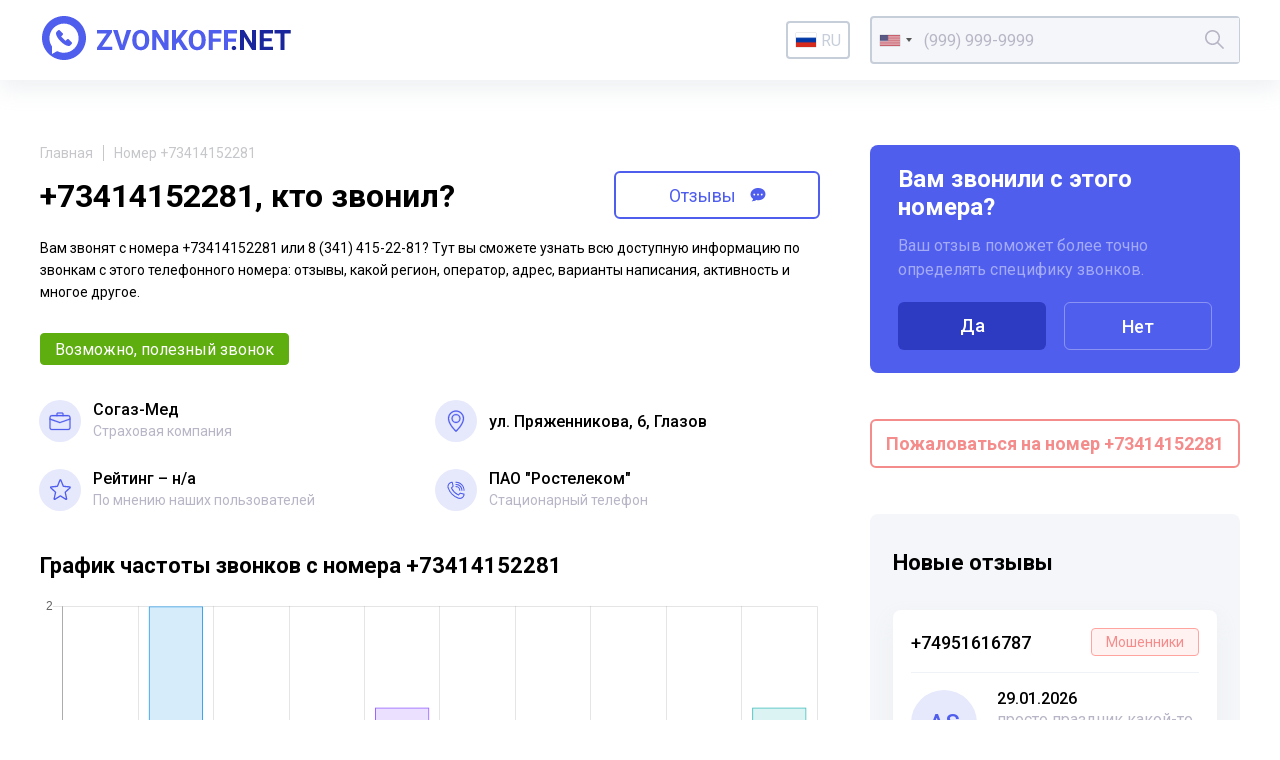

--- FILE ---
content_type: text/html; charset=UTF-8
request_url: https://zvonkoff.net/ru/number/73414152281
body_size: 12436
content:
<!DOCTYPE html><html lang="ru"><head><meta charset="UTF-8"><meta http-equiv="X-UA-Compatible" content="IE=edge"><meta name="viewport" content="width=device-width, initial-scale=1"><meta name="format-detection" content="telephone=no"><meta name="format-detection" content="address=no"><link rel="shortcut icon" href="/favicon.ico"><link rel="icon" type="image/png" href="/images/icons/favicon16.png" sizes="16x16"/><link rel="icon" type="image/png" href="/images/icons/favicon32.png" sizes="32x32"/><link rel="apple-touch-icon" href="/images/icons/apple-icon-60x60.png"><link rel="apple-touch-icon" sizes="76x76" href="/images/icons/apple-icon-76x76.png"><link rel="apple-touch-icon" sizes="120x120" href="/images/icons/apple-icon-120x120.png"><link rel="apple-touch-icon" sizes="152x152" href="/images/icons/apple-icon-152x152.png"><link rel="apple-touch-icon" sizes="180x180" href="/images/icons/apple-icon-180x180.png"><meta name="msapplication-TileColor" content="#FFFFFF"><meta name="msapplication-TileImage" content="/images/icons/favicon144.png"><meta name="msapplication-config" content="/images/icons/browserconfig.xml"><link rel="manifest" href="/manifest.json"/><title>+73414152281 - вам звонили из компании Согаз-Мед</title><meta name="description" content="Возможно, полезный звонок. Чей номер 8 (341) 415-22-81? Кто звонил с этого телефонного номера вы можете узнать на zvonkoff.net прочитав отзывы и комментарии других пользователей"><meta name="csrf-param" content="_csrf"><meta name="csrf-token" content="kyidFlYGYFlxPnAWaLX-KowrItbrq98mJkA905xMk63rb9pUJ0oIFD9oByIf_atOyW9xlab0gFRnDV-y9Q7w6g=="><link href="//fonts.googleapis.com/css2?family=Roboto:wght@400;500;700&amp;display=swap" rel="stylesheet"><link href="//cdnjs.cloudflare.com/ajax/libs/jquery-modal/0.9.1/jquery.modal.min.css" rel="stylesheet"><link href="/assets/css-compress/db5d8e27e8e036ce70eca6e9b0879ded.css?v=1638879305" rel="stylesheet"><link href="https://zvonkoff.net/en/number/73414152281" rel="alternate" hreflang="x-default" /><link href="https://zvonkoff.net/ru/number/73414152281" rel="alternate" hreflang="ru"><link href="https://zvonkoff.net/en/number/73414152281" rel="alternate" hreflang="en"><link href="https://zvonkoff.net/kk/number/73414152281" rel="alternate" hreflang="kk"></head><body><header class="header"><div class="header__container"><a class="header__logo" href="/ru"><img src="/images/front_logo.svg" alt="zvonkoff"></a><div class="header__language"><div class="lang"><a href="#" id="lang-toggle" class="lang__option lang__option--current"><div class="iti__flag iti__ru"></div>ru</a><ul class="lang__list"><li><a href="/en/number/73414152281" class="lang__option"><div class="iti__flag iti__us"></div>en</a></li><li><a href="/kk/number/73414152281" class="lang__option"><div class="iti__flag iti__kz"></div>kk</a></li></ul></div></div><form id="search-form" class="header__search" action="/ru/search" method="GET"><input type="tel" id="dynamicmodel-phone" class="header__searchField" name="number" value="" autocomplete="off" required="required" aria-required="true"><button class="header__searchButton" type="submit"><svg width="19" height="19" viewBox="0 0 19 19" fill="none" xmlns="http://www.w3.org/2000/svg"><path d="M18.884 17.765l-5.52-5.52a7.482 7.482 0 001.678-4.724C15.042 3.374 11.668 0 7.52 0S0 3.374 0 7.52c0 4.148 3.374 7.522 7.52 7.522 1.79 0 3.433-.63 4.725-1.677l5.52 5.52a.396.396 0 00.56 0l.56-.56a.396.396 0 00-.001-.56zM7.521 13.458a5.944 5.944 0 01-5.938-5.937 5.944 5.944 0 015.938-5.938 5.944 5.944 0 015.937 5.938 5.944 5.944 0 01-5.937 5.937z" fill="currentColor" /></svg></button></form> </div></header> <main class="page"><section class="sectionInfo page__sectionInfo"><div class="breadcrumbs"><a class="breadcrumbs__item" href="/">Главная</a><span class="breadcrumbs__item">Номер +73414152281</span></div> <div style="display: flex; align-items: center;"><h1 class="sectionInfo__title">+73414152281, кто звонил?</h1><a style="margin-top: 10px;" href="#comments" class="sectionInfo__titleButton go__element">Отзывы <svg width="16" height="15" viewBox="0 0 16 15" fill="none" xmlns="http://www.w3.org/2000/svg"><path fill-rule="evenodd" clip-rule="evenodd" d="M1.196 14.087H2.33c1.13 0 3.158-.511 3.956-1.329.286.075.474.144.633.203.31.114.511.187 1.108.187 5.16 0 7.973-3.18 7.973-6.584C16 3.183 13.217 0 8.027 0 3.128 0 0 3.459 0 6.862c0 1.845.921 3.605 2.772 4.82a2.713 2.713 0 01-.774 1.604l-.802.801zM4 8.044a1 1 0 100-2 1 1 0 000 2zm5-1a1 1 0 11-2 0 1 1 0 012 0zm3 1a1 1 0 100-2 1 1 0 000 2z" fill="currentColor"></path></svg></a></div><p class="sectionInfo__text">Вам звонят с номера +73414152281 или 8 (341) 415-22-81? Тут вы сможете узнать всю доступную информацию по звонкам с этого телефонного номера: отзывы, какой регион, оператор, адрес, варианты написания, активность и многое другое.</p><div class="sectionInfo__tags"><div class="sectionInfo__tag positive">Возможно, полезный звонок</div></div><div class="sectionInfo__stats more"><div class="more__item more__item--grid sectionInfo__statsItem"><svg class="sectionInfo__statsItemIcon" width="54" height="54" viewBox="0 0 54 54" fill="none" xmlns="http://www.w3.org/2000/svg"><circle cx="27" cy="27" r="27" fill="#E6E8FC"></circle><path d="M16.42 38.65h21.16a2.907 2.907 0 002.933-2.934V22.352a2.907 2.907 0 00-2.934-2.934H16.42a2.907 2.907 0 00-2.934 2.934v13.364a2.907 2.907 0 002.934 2.934zM14.9 22.352c0-.808.712-1.52 1.52-1.52h21.16c.807 0 1.52.712 1.52 1.52v13.364c0 .808-.713 1.52-1.52 1.52H16.42c-.808 0-1.52-.712-1.52-1.52V22.352z" fill="#505EED" stroke="#505EED" stroke-width=".3"></path><path d="M30.19 20.125c0 .2.068.38.198.51.129.129.308.197.51.197.2 0 .38-.068.51-.198a.706.706 0 00.196-.51v-2.226c0-.974-.846-1.82-1.82-1.82h-5.568c-.974 0-1.82.846-1.82 1.82v2.227c0 .2.067.38.196.51.13.129.309.197.51.197s.38-.068.51-.198a.706.706 0 00.197-.51v-2.226c0-.133.043-.233.109-.298a.408.408 0 01.298-.11h5.568c.133 0 .232.044.297.11.066.065.11.165.11.297v2.228zM26.728 29.732l.024.009H27.005c.023 0 .051 0 .076-.003a.2.2 0 00.122-.055.19.19 0 00.05-.095l12.712-4.421h.001c.189-.063.34-.167.42-.326.08-.16.071-.343.008-.532s-.166-.34-.325-.42c-.16-.08-.344-.072-.533-.009h0l-.002.001L27 28.318 14.466 23.88h0-.003a.765.765 0 00-.588.05.844.844 0 00-.373.358l-.005.01-.003.01a.764.764 0 00.05.588.843.843 0 00.36.373l.008.005.009.003 12.807 4.454z" fill="#505EED" stroke="#505EED" stroke-width=".3"></path></svg><div class="sectionInfo__statsItemTitle">Согаз-Мед</div><div class="sectionInfo__statsItemText">Страховая компания</div></div><div class="more__item more__item--grid sectionInfo__statsItem"><svg class="sectionInfo__statsItemIcon" width="54" height="54" viewBox="0 0 54 54" fill="none" xmlns="http://www.w3.org/2000/svg"><circle cx="27" cy="27" r="27" fill="#E6E8FC"></circle><path d="M26.51 40.743h0a.717.717 0 00.98 0h0c.204-.19 2.66-2.524 5.065-5.752 2.4-3.22 4.777-7.365 4.777-11.173 0-5.697-4.634-10.332-10.332-10.332-5.697 0-10.332 4.635-10.332 10.332 0 3.808 2.377 7.952 4.777 11.173 2.406 3.228 4.862 5.561 5.065 5.752zm.49-1.525c-.95-.956-3.112-3.235-5.069-6.022-2.038-2.903-3.831-6.33-3.831-9.378 0-4.908 3.993-8.9 8.9-8.9 4.908 0 8.9 3.992 8.9 8.9 0 3.048-1.793 6.475-3.83 9.378-1.957 2.787-4.12 5.066-5.07 6.022z" fill="#505EED" stroke="#505EED" stroke-width=".3"></path><path d="M27 18.012a5.813 5.813 0 00-5.806 5.806A5.813 5.813 0 0027 29.625a5.813 5.813 0 005.807-5.807A5.813 5.813 0 0027 18.012zm0 10.181a4.38 4.38 0 01-4.375-4.375A4.38 4.38 0 0127 19.443a4.38 4.38 0 014.375 4.375A4.38 4.38 0 0127 28.193z" fill="#505EED" stroke="#505EED" stroke-width=".3"></path></svg><div class="sectionInfo__statsItemTitle sectionInfo__address">ул. Пряженникова, 6, Глазов</div></div><div class="sectionInfo__statsItem"><svg class="sectionInfo__statsItemIcon" width="54" height="54" viewBox="0 0 54 54" fill="none" xmlns="http://www.w3.org/2000/svg"><circle cx="27" cy="27" r="27" fill="#E6E8FC"></circle><path d="M20.043 40c-.296 0-.59-.096-.84-.285a1.531 1.531 0 01-.558-1.546l1.737-7.985-5.89-5.39a1.539 1.539 0 01-.422-1.591 1.45 1.45 0 011.235-1.03l7.794-.738 3.081-7.525c.227-.553.745-.91 1.32-.91.575 0 1.092.357 1.32.909l3.081 7.526 7.793.738c.574.054 1.058.46 1.235 1.03.178.57.014 1.196-.42 1.59l-5.89 5.39 1.737 7.984a1.53 1.53 0 01-.558 1.547 1.383 1.383 0 01-1.577.071L27.5 35.594l-6.721 4.193c-.227.141-.48.213-.736.213zm7.457-6.211c.255 0 .508.071.736.212l6.343 3.959-1.64-7.536a1.537 1.537 0 01.455-1.46l5.562-5.09-7.359-.697a1.44 1.44 0 01-1.192-.907L27.5 15.168l-2.908 7.103c-.205.506-.66.853-1.19.904l-7.36.697 5.563 5.09c.398.364.572.923.454 1.46l-1.638 7.536 6.343-3.957c.227-.14.48-.212.736-.212zM23.04 21.58s0 .002-.002.003l.001-.002zm8.918-.003l.002.002-.002-.002z" fill="#505EED"></path></svg><div class="sectionInfo__statsItemTitle">Рейтинг &ndash; н/a</div><div class="sectionInfo__statsItemText">По мнению наших пользователей</div></div><div class="more__button sectionInfo__statsMore">
Узнать больше
<svg width="15" height="9" viewBox="0 0 15 9" fill="none" xmlns="http://www.w3.org/2000/svg"><path d="M1 1l6.5 6L14 1" stroke="#505EED" stroke-width="2"></path></svg></div><div class="more__item more__item--grid sectionInfo__statsItem"><svg class="sectionInfo__statsItemIcon" width="54" height="54" viewBox="0 0 54 54" fill="none"
xmlns="http://www.w3.org/2000/svg"><circle cx="27" cy="27" r="27" fill="#E6E8FC"></circle><path d="M31.832 38.484c-.713 0-1.42-.126-2.112-.377a22.516 22.516 0 01-8.176-5.212 22.516 22.516 0 01-5.212-8.176 6.11 6.11 0 01-.311-3.004 6.255 6.255 0 013.22-4.586 6.15 6.15 0 012.945-.736.69.69 0 01.675.546l1.084 5.056a.69.69 0 01-.187.633l-1.852 1.851a18.172 18.172 0 008.053 8.053l1.852-1.851a.69.69 0 01.633-.187l5.056 1.084a.69.69 0 01.546.675 6.151 6.151 0 01-.736 2.945 6.28 6.28 0 01-1.92 2.156 6.253 6.253 0 01-2.667 1.064 6.148 6.148 0 01-.891.066zm-10.197-20.68a4.782 4.782 0 00-3.42 2.037 4.756 4.756 0 00-.585 4.406A20.938 20.938 0 0030.192 36.81c1.494.543 3.1.33 4.406-.585a4.781 4.781 0 002.037-3.42l-4.113-.881-1.934 1.933a.69.69 0 01-.782.137 19.547 19.547 0 01-9.36-9.36.69.69 0 01.136-.782l1.934-1.934-.881-4.113zM37.355 28.128a.69.69 0 01-.69-.69c0-5.33-4.336-9.665-9.665-9.665a.69.69 0 010-1.38c2.95 0 5.724 1.149 7.81 3.235a10.973 10.973 0 013.235 7.81.69.69 0 01-.69.69z"
fill="#505EED"></path><path d="M34.594 28.128a.69.69 0 01-.69-.69A6.911 6.911 0 0027 20.533a.69.69 0 010-1.38c4.568 0 8.284 3.716 8.284 8.283a.69.69 0 01-.69.69z"
fill="#505EED"></path><path d="M31.832 28.128a.69.69 0 01-.69-.69A4.147 4.147 0 0027 23.296a.69.69 0 010-1.38 5.529 5.529 0 015.523 5.522.69.69 0 01-.69.69z"
fill="#505EED"></path></svg><div class="sectionInfo__statsItemTitle"><span>ПАО "Ростелеком"</span></div><div class="sectionInfo__statsItemText">Стационарный телефон</div></div></div></section><div class="page__sidebar"><div id="questions-form-pjax" data-pjax-container="" data-pjax-timeout="1000"><form id="questions-form" action="/ru/questions" method="post" data-pjax><input type="hidden" name="_csrf" value="kyidFlYGYFlxPnAWaLX-KowrItbrq98mJkA905xMk63rb9pUJ0oIFD9oByIf_atOyW9xlab0gFRnDV-y9Q7w6g=="><div class="interview page__interview"><div class="interview__title">Вам звонили с этого номера?</div><div class="interview__text">Ваш отзыв поможет более точно определять специфику звонков.</div><div class="interview__actions interview__buttons"><button type="submit" class="interview__button" name="next" value="1">Да</button> <button type="submit" class="interview__button interview__button_transparent" name="next" value="10">Нет</button> </div></div></form></div> <div class="complainButtonBox"><a href="/ru/articles/pozhalovatsya-na-telefonnyh-moshennikov-po-nomeru-telefona" target="_blank" class="sectionInfo__titleButton complainButton">
Пожаловаться на номер +73414152281 </a></div><div class="page__sidebarBackground"><div class="newReviews"><h2 class="newReviews__title title">Новые отзывы</h2><div class="newReviews__item newReviews__item_open"><a href="/ru/number/74951616787" class="newReviews__itemHeader">
+74951616787 <div class="newReviews__itemTag tag">Мошенники</div></a><div class="newReviews__itemBody"><div class="newReviews__itemAvatar">as</div><div class="newReviews__itemDate">29.01.2026</div><div class="newReviews__itemText">просто праздник какой-то
целый список водомошенников ы одном спам листочке
74951616787 главный метро лог пономарев в и
74952121773 городской вор водоучёта
74952601553 метролог всея жылищника
</div></div></div><div class="newReviews__item newReviews__item_open"><a href="/ru/number/74952121773" class="newReviews__itemHeader">
+74952121773 <div class="newReviews__itemTag tag">Мошенники</div></a><div class="newReviews__itemBody"><div class="newReviews__itemAvatar">ad</div><div class="newReviews__itemDate">29.01.2026</div><div class="newReviews__itemText">просто праздник какой-то
целый список водомошенников ы одном спам листочке
74951616787 главный метро лог пономарев в и
74952121773 городской вор водоучёта
74952601553 метролог всея жылищника
</div></div></div><div class="newReviews__item newReviews__item_open"><a href="/ru/number/74952601553" class="newReviews__itemHeader">
+74952601553 <div class="newReviews__itemTag tag">Мошенники</div></a><div class="newReviews__itemBody"><div class="newReviews__itemAvatar">ki</div><div class="newReviews__itemDate">29.01.2026</div><div class="newReviews__itemText">просто праздник какой-то
целый список водомошенников ы одном спам листочке
74951616787 главный метро лог пономарев в и
74952121773 городской вор водоучёта
74952601553 метролог всея жылищника
</div></div></div><div class="newReviews__item newReviews__item_open"><a href="/ru/number/79586348376" class="newReviews__itemHeader">
+79586348376 <div class="newReviews__itemTag tag">Хулиганы</div></a><div class="newReviews__itemBody"><div class="newReviews__itemAvatar">ad</div><div class="newReviews__itemDate">28.01.2026</div><div class="newReviews__itemText">спамобанк</div></div></div><div class="newReviews__item newReviews__item_open"><a href="/ru/number/79172038887" class="newReviews__itemHeader">
+79172038887 <div class="newReviews__itemTag tag">Неадекваты</div></a><div class="newReviews__itemBody"><div class="newReviews__itemAvatar">Ве</div><div class="newReviews__itemDate">28.01.2026</div><div class="newReviews__itemText">Предлагал мужу после его реабилитации однополую связь. Мужики, он , доктор, некрасив, но на вкус иицвет</div></div></div><div class="newReviews__item newReviews__item_open"><a href="/ru/number/79687645612" class="newReviews__itemHeader">
+79687645612 <div class="newReviews__itemTag tag">Мошенники</div></a><div class="newReviews__itemBody"><div class="newReviews__itemAvatar">фы</div><div class="newReviews__itemDate">27.01.2026</div><div class="newReviews__itemText">спам поносный</div></div></div><div class="newReviews__item newReviews__item_open"><a href="/ru/number/79950669122" class="newReviews__itemHeader">
+79950669122 <div class="newReviews__itemTag tag">Мошенники</div></a><div class="newReviews__itemBody"><div class="newReviews__itemAvatar">Па</div><div class="newReviews__itemDate">26.01.2026</div><div class="newReviews__itemText">⚠️ Сообщение для проверки правоохранительными органами
По информации, размещённой пострадавшими, Клячин Игнат Вадимович может быть связан с мошеннической деятельностью в Telegram и криптовалютной среде. Со слов заявителей, после получения денежных средств связь прекращается.
Telegram ID, по которым рекомендуется проводить проверку:
🔎 7742361753
🔎 6430898093
Также указываются связанные аккаунты:
@ownerwolker
@oneobnal
@eblyaton
@eblyausdt
@hyleneto
Контактный номер:
📞 +79950669122
Сообщается о поданных заявлениях в МВД РФ.
Публикация носит предупредительный и информационный характер.
#СКР #МВДРоссии #ПроверкаИнформации</div></div></div><div class="newReviews__item newReviews__item_open"><a href="/ru/number/79037877874" class="newReviews__itemHeader">
+79037877874 <div class="newReviews__itemTag tag_warning">Другое</div></a><div class="newReviews__itemBody"><div class="newReviews__itemAvatar">Ок</div><div class="newReviews__itemDate">19.01.2026</div><div class="newReviews__itemText">Выслушали, оказали помощь! Спасибо</div></div></div><div class="newReviews__item newReviews__item_open"><a href="/ru/number/79918438788" class="newReviews__itemHeader">
+79918438788 <div class="newReviews__itemTag tag">Мошенники</div></a><div class="newReviews__itemBody"><div class="newReviews__itemAvatar">Ек</div><div class="newReviews__itemDate">18.01.2026</div><div class="newReviews__itemText">Звонили якобы уточнить запись на прием, еще и записаны как Служба 122: гос. орган</div></div></div><div class="newReviews__item newReviews__item_open"><a href="/ru/number/79361503172" class="newReviews__itemHeader">
+79361503172 <div class="newReviews__itemTag tag">Мошенники</div></a><div class="newReviews__itemBody"><div class="newReviews__itemAvatar">фы</div><div class="newReviews__itemDate">16.01.2026</div><div class="newReviews__itemText">прозвонные гады</div></div></div><div class="newReviews__item newReviews__item_open"><a href="/ru/number/74993221165" class="newReviews__itemHeader">
+74993221165 <div class="newReviews__itemTag tag">Мошенники</div></a><div class="newReviews__itemBody"><div class="newReviews__itemAvatar">as</div><div class="newReviews__itemDate">15.01.2026</div><div class="newReviews__itemText">водосчётчиков мошенники</div></div></div><div class="newReviews__item newReviews__item_open"><a href="/ru/number/79165796020" class="newReviews__itemHeader">
+79165796020 <div class="newReviews__itemTag tag">Мошенники</div></a><div class="newReviews__itemBody"><div class="newReviews__itemAvatar">Го</div><div class="newReviews__itemDate">15.01.2026</div><div class="newReviews__itemText">Мошенник, зовут Илья, звонит соискателям работы, развод на бесплатно поработать на стройке, кидалово!!!</div></div></div><div class="newReviews__item newReviews__item_open"><a href="/ru/number/79021123948" class="newReviews__itemHeader">
+79021123948 <div class="newReviews__itemTag tag">Мошенники</div></a><div class="newReviews__itemBody"><div class="newReviews__itemAvatar">фы</div><div class="newReviews__itemDate">14.01.2026</div><div class="newReviews__itemText">страханский спамохвон алёющий /</div></div></div><div class="newReviews__item newReviews__item_open"><a href="/ru/number/79263375910" class="newReviews__itemHeader">
+79263375910 <div class="newReviews__itemTag tag_warning">Другое</div></a><div class="newReviews__itemBody"><div class="newReviews__itemAvatar">фы</div><div class="newReviews__itemDate">14.01.2026</div><div class="newReviews__itemText">спамозвон на модем</div></div></div><div class="newReviews__item newReviews__item_open"><a href="/ru/number/77059275666" class="newReviews__itemHeader">
+77059275666 <div class="newReviews__itemTag tag">Мошенники</div></a><div class="newReviews__itemBody"><div class="newReviews__itemAvatar">Ил</div><div class="newReviews__itemDate">13.01.2026</div><div class="newReviews__itemText">Когда ко мне поступил звонок от данного номера, то был слышен голос женщины, которая сказала: Алооо; затем сбросила трубку. Похож на мошеннический ход. </div></div></div><div class="newReviews__item newReviews__item_open"><a href="/ru/number/79651284438" class="newReviews__itemHeader">
+79651284438 <div class="newReviews__itemTag tag">Мошенники</div></a><div class="newReviews__itemBody"><div class="newReviews__itemAvatar">фы</div><div class="newReviews__itemDate">13.01.2026</div><div class="newReviews__itemText">00:06 - 00:06 : Алло
00:08 - 00:15 : Добрый день меня зовут Кристина. Я помощник юриста. Вы ранее обращались к нам по поводу полного списания ваших долгов.
00:15 - 00:21 : Если вопрос вам еще актуален, то подскажите сумма ваших долгов более 300000 рублей.
00:28 - 00:30 : Извините что-то со связью?
00:30 - 00:33 : Сумма ваших долгов более 300000 рублей.
00:33 - 00:35 : Ответьте пожалуйста? Да или нет?</div></div></div><div class="newReviews__item newReviews__item_open"><a href="/ru/number/79660498200" class="newReviews__itemHeader">
+79660498200 <div class="newReviews__itemTag tag">Мошенники</div></a><div class="newReviews__itemBody"><div class="newReviews__itemAvatar">фы</div><div class="newReviews__itemDate">13.01.2026</div><div class="newReviews__itemText">00:02 - 00:03 : Алло
00:05 - 00:11 : Добрый день меня зовут Кристина. Я помощник юриста. Вы ранее обращались к нам по поводу полного списания ваших долгов.
00:12 - 00:17 : Если вопрос вам еще актуален, то подскажите сумма ваших долгов более 300000 рублей.
00:24 - 00:26 : Извините что-то со связью?
00:26 - 00:29 : Сумма ваших долгов более 300000 рублей.
00:30 - 00:31 : Ответьте пожалуйста? Да или нет?</div></div></div><div class="newReviews__item newReviews__item_open"><a href="/ru/number/79037877874" class="newReviews__itemHeader">
+79037877874 <div class="newReviews__itemTag tag_warning">Другое</div></a><div class="newReviews__itemBody"><div class="newReviews__itemAvatar">Ол</div><div class="newReviews__itemDate">12.01.2026</div><div class="newReviews__itemText">Администрации Президента России. Желаю вам в новом году больше рассматривать обращений от простых граждан России от этого иногда Зависит жизнь людей в нашей стране.</div></div></div><div class="newReviews__item newReviews__item_open"><a href="/ru/number/79625336481" class="newReviews__itemHeader">
+79625336481 <div class="newReviews__itemTag tag">Мошенники</div></a><div class="newReviews__itemBody"><div class="newReviews__itemAvatar">фы</div><div class="newReviews__itemDate">12.01.2026</div><div class="newReviews__itemText">обпрпосный спам</div></div></div><div class="newReviews__item newReviews__item_open"><a href="/ru/number/78462541372" class="newReviews__itemHeader">
+78462541372 <div class="newReviews__itemTag tag">Мошенники</div></a><div class="newReviews__itemBody"><div class="newReviews__itemAvatar">фы</div><div class="newReviews__itemDate">12.01.2026</div><div class="newReviews__itemText">постпраздничный роселекомовый спам</div></div></div><div class="newReviews__item newReviews__item_open"><a href="/ru/number/79362071219" class="newReviews__itemHeader">
+79362071219 <div class="newReviews__itemTag tag">Мошенники</div></a><div class="newReviews__itemBody"><div class="newReviews__itemAvatar">as</div><div class="newReviews__itemDate">12.01.2026</div><div class="newReviews__itemText">еня зовут Анна центр новостроек у нас сейчас скидки до 5000000 трейд-ин и выгодные условия по ипотеке. Вы же интересовали</div></div></div><div class="newReviews__item newReviews__item_open"><a href="/ru/number/79651284487" class="newReviews__itemHeader">
+79651284487 <div class="newReviews__itemTag tag">Мошенники</div></a><div class="newReviews__itemBody"><div class="newReviews__itemAvatar">as</div><div class="newReviews__itemDate">12.01.2026</div><div class="newReviews__itemText">А вот и первый прозвонный спам 26 гада!</div></div></div><div class="newReviews__item newReviews__item_open"><a href="/ru/number/79832009186" class="newReviews__itemHeader">
+79832009186 <div class="newReviews__itemTag tag">Мошенники</div></a><div class="newReviews__itemBody"><div class="newReviews__itemAvatar">Ин</div><div class="newReviews__itemDate">10.01.2026</div><div class="newReviews__itemText">Не берите трубку!
Сообщите в полицию!
Жулики! Прозвон квартир!</div></div></div><div class="newReviews__item newReviews__item_open"><a href="/ru/number/79152201109" class="newReviews__itemHeader">
+79152201109 <div class="newReviews__itemTag tag">Мошенники</div></a><div class="newReviews__itemBody"><div class="newReviews__itemAvatar">Ан</div><div class="newReviews__itemDate">10.01.2026</div><div class="newReviews__itemText">Мошенники, представляются полицией.
Осторожно, мошенники!
Не берите трубку!
</div></div></div><div class="newReviews__item newReviews__item_open"><a href="/ru/number/79153642748" class="newReviews__itemHeader">
+79153642748 <div class="newReviews__itemTag tag">Мошенники</div></a><div class="newReviews__itemBody"><div class="newReviews__itemAvatar">Ол</div><div class="newReviews__itemDate">10.01.2026</div><div class="newReviews__itemText">Осторожно, мошенники!
Не берите трубку!
Сообщите в полицию!</div></div></div><div class="newReviews__item newReviews__item_open"><a href="/ru/number/79281582598" class="newReviews__itemHeader">
+79281582598 <div class="newReviews__itemTag tag">Мошенники</div></a><div class="newReviews__itemBody"><div class="newReviews__itemAvatar">Ол</div><div class="newReviews__itemDate">10.01.2026</div><div class="newReviews__itemText">Мошенница! Не оказывать никаких услуг! Кидает на деньги услуги не оплачивает. Блокируйте смело</div></div></div><div class="newReviews__item newReviews__item_open"><a href="/ru/number/79021126133" class="newReviews__itemHeader">
+79021126133 <div class="newReviews__itemTag tag">Мошенники</div></a><div class="newReviews__itemBody"><div class="newReviews__itemAvatar">sd</div><div class="newReviews__itemDate">08.01.2026</div><div class="newReviews__itemText">поганый альфаспам быбы алёны йета алена День добрый, наконец, дозвонилась послушайте вам как добросовестному клиенту наших банков партнеров. Альфа банк предлагает дебетовую карту и дарит бесплатное обслуживание навсегда и без условий для вас. По карте двойной Кэшбэк на любые покупки и бесплатное снятие наличных в любом банкомате рассмотрите предложение хорошо.</div></div></div><div class="newReviews__item newReviews__item_open"><a href="/ru/number/79675806666" class="newReviews__itemHeader">
+79675806666 <div class="newReviews__itemTag tag">Мошенники</div></a><div class="newReviews__itemBody"><div class="newReviews__itemAvatar">Ек</div><div class="newReviews__itemDate">06.01.2026</div><div class="newReviews__itemText">Под видом рекламы.
Якобы предлагают рекламу на подъездах со скидкой и бесплатный макет в подарок.
После торопят с оплатой, чтобы успеть разместиться и предлагают еще одно окошко за еще наименьшую сумму. После перевода пропадают.
Не ведитесь.</div></div></div><div class="newReviews__item newReviews__item_open"><a href="/ru/number/79675806666" class="newReviews__itemHeader">
+79675806666 <div class="newReviews__itemTag tag">Мошенники</div></a><div class="newReviews__itemBody"><div class="newReviews__itemAvatar">Ек</div><div class="newReviews__itemDate">06.01.2026</div><div class="newReviews__itemText">Под видом рекламы.
Якобы предлагают рекламу на подъездах со скидкой и бесплатный макет в подарок.
После торопят с оплатой, чтобы успеть разместиться и предлагают еще одно окошко за еще наименьшую сумму. После перевода пропадают.
Не ведитесь.</div></div></div><div class="newReviews__item newReviews__item_open"><a href="/ru/number/77719310597" class="newReviews__itemHeader">
+77719310597 <div class="newReviews__itemTag tag_warning">Другое</div></a><div class="newReviews__itemBody"><div class="newReviews__itemAvatar">Му</div><div class="newReviews__itemDate">30.12.2025</div><div class="newReviews__itemText">87719310597 Мне позвонил и говорит что "бесплатный подарки есть от сулпака, технологии хотите получить нажмите 1 "именно мне </div></div></div></div></div></div><section class="sectionInfo page__sectionChart"><h2 class="title">График частоты звонков с номера +73414152281</h2><div style="height: 240px;"><canvas id="w0"></canvas> </div></section><section class="otherNumbers page__otherNumbers"><h2 class="otherNumbers__title">Варианты написания телефонного номера</h2><div class="otherNumbers__items"><div class="otherNumbers__item">+73414152281</div><div class="otherNumbers__item">83414152281
</div><div class="otherNumbers__item">+7 341 415-22-81
</div><div class="otherNumbers__item">8 341 415-22-81
</div><div class="otherNumbers__item">+7 (341) 415-22-81
</div><div class="otherNumbers__item">8 (341) 415-22-81
</div><div class="otherNumbers__item">3414152281
</div></div></section><div id="comments"><div><section class="sectionReviews page__sectionReviews"><div class="sectionReviews__header"><div class="sectionReviews__headerContent"><h2 class="title">Отзывы о номере +73414152281</h2></div><a class="button sectionReviews__headerButton" href="#page-sh" rel="modal:open">Поделиться</a><a class="button sectionReviews__headerButton go__element" href="#comments-form-add">Оставить отзыв</a></div><div class="sectionReviews__item" style="padding: 30px; text-align: center; font-weight: 500; font-size: 16px; line-height: 18px; color: #000;">Отзывов еще нет, но вы можете оставить свой.</div></section></div></div><div id="comments-pjax-add" data-pjax-container="" data-pjax-timeout="1000" data-pjax-scrollto="$(&#039;#comments-form-add&#039;).offset().top - 100"><form id="comments-form-add" class="addReview page__addReview" action="/ru/comments/add" method="post" data-pjax><input type="hidden" name="_csrf" value="kyidFlYGYFlxPnAWaLX-KowrItbrq98mJkA905xMk63rb9pUJ0oIFD9oByIf_atOyW9xlab0gFRnDV-y9Q7w6g=="> <h2 class="title">Оставить свой отзыв о номере +73414152281</h2><div class="addReview__grid"><div class="addReview__column addReview__column_field"><div class="form-group field-comments-name required"><input type="text" id="comments-name" class="inputText" name="Comments[name]" placeholder="Ваше имя" aria-required="true"><div class="help-block"></div></div> </div><div class="addReview__column addReview__column_field"><div class="select"><div class="form-group field-comments-type"><select id="comments-type" class="form-control" name="Comments[type]"><option value="">Тип</option><option value="1">Неадекваты</option><option value="2">Колл-центры</option><option value="3">Хулиганы</option><option value="4">Опросы</option><option value="5">Коллекторы</option><option value="6">Реклама</option><option value="7">Мошенники</option><option value="8">Другое</option><option value="9">Банк</option></select><div class="help-block"></div></div> <svg width="19" height="12" viewBox="0 0 19 12" fill="none" xmlns="http://www.w3.org/2000/svg"><path d="M1 1.5L9.5 10 18 1.5" stroke="#B8B6C6" stroke-width="2"/></svg></div></div><div class="addReview__column addReview__column_field"><div class="select"><div class="form-group field-comments-rating"><select id="comments-rating" class="form-control" name="Comments[rating]"><option value="">Рейтинг</option><option value="1">1</option><option value="2">2</option><option value="3">3</option><option value="4">4</option><option value="5">5</option></select><div class="help-block"></div></div> <svg width="19" height="12" viewBox="0 0 19 12" fill="none" xmlns="http://www.w3.org/2000/svg"><path d="M1 1.5L9.5 10 18 1.5" stroke="#B8B6C6" stroke-width="2"/></svg></div></div><div class="addReview__column"><div class="form-group field-comments-content required"><textarea id="comments-content" class="textarea" name="Comments[content]" placeholder="Ваш комментарий" aria-required="true"></textarea><div class="help-block"></div></div> </div></div><div class="form-group field-comments-class_name"><input type="hidden" id="comments-class_name" class="form-control" name="Comments[class_name]" value="c1d5d492b2cc1617f9ef734dac0064ac"><div class="help-block"></div></div> <div class="form-group field-comments-identify_key"><input type="hidden" id="comments-identify_key" class="form-control" name="Comments[identify_key]" value="1348"><div class="help-block"></div></div> <button class="button addReview__button" type="submit">Оставить отзыв</button></form></div> <section class="sectionNumbers page__sectionNumbers"><h2 class="title">Телефонные номера похожие на +73414152281</h2><div class="sectionNumbers__items"><div class="sectionNumbers__item"><a class="numberPreview" href="/ru/number/73414151103">
73414151103 <span class="numberPreview__count">
0 <svg width="16" height="15" viewBox="0 0 16 15" fill="none" xmlns="http://www.w3.org/2000/svg"><path fill-rule="evenodd" clip-rule="evenodd" d="M1.196 14.087H2.33c1.13 0 3.158-.511 3.956-1.329.286.075.474.144.633.203.31.114.511.187 1.108.187 5.16 0 7.973-3.18 7.973-6.584C16 3.183 13.217 0 8.027 0 3.128 0 0 3.459 0 6.862c0 1.845.921 3.605 2.772 4.82a2.713 2.713 0 01-.774 1.604l-.802.801zM4 8.044a1 1 0 100-2 1 1 0 000 2zm5-1a1 1 0 11-2 0 1 1 0 012 0zm3 1a1 1 0 100-2 1 1 0 000 2z" fill="currentColor"></path></svg></span></a></div><div class="sectionNumbers__item"><a class="numberPreview" href="/ru/number/73414153226">
73414153226 <span class="numberPreview__count">
0 <svg width="16" height="15" viewBox="0 0 16 15" fill="none" xmlns="http://www.w3.org/2000/svg"><path fill-rule="evenodd" clip-rule="evenodd" d="M1.196 14.087H2.33c1.13 0 3.158-.511 3.956-1.329.286.075.474.144.633.203.31.114.511.187 1.108.187 5.16 0 7.973-3.18 7.973-6.584C16 3.183 13.217 0 8.027 0 3.128 0 0 3.459 0 6.862c0 1.845.921 3.605 2.772 4.82a2.713 2.713 0 01-.774 1.604l-.802.801zM4 8.044a1 1 0 100-2 1 1 0 000 2zm5-1a1 1 0 11-2 0 1 1 0 012 0zm3 1a1 1 0 100-2 1 1 0 000 2z" fill="currentColor"></path></svg></span></a></div><div class="sectionNumbers__item"><a class="numberPreview" href="/ru/number/73414153332">
73414153332 <span class="numberPreview__count">
0 <svg width="16" height="15" viewBox="0 0 16 15" fill="none" xmlns="http://www.w3.org/2000/svg"><path fill-rule="evenodd" clip-rule="evenodd" d="M1.196 14.087H2.33c1.13 0 3.158-.511 3.956-1.329.286.075.474.144.633.203.31.114.511.187 1.108.187 5.16 0 7.973-3.18 7.973-6.584C16 3.183 13.217 0 8.027 0 3.128 0 0 3.459 0 6.862c0 1.845.921 3.605 2.772 4.82a2.713 2.713 0 01-.774 1.604l-.802.801zM4 8.044a1 1 0 100-2 1 1 0 000 2zm5-1a1 1 0 11-2 0 1 1 0 012 0zm3 1a1 1 0 100-2 1 1 0 000 2z" fill="currentColor"></path></svg></span></a></div><div class="sectionNumbers__item"><a class="numberPreview" href="/ru/number/73414154569">
73414154569 <span class="numberPreview__count">
0 <svg width="16" height="15" viewBox="0 0 16 15" fill="none" xmlns="http://www.w3.org/2000/svg"><path fill-rule="evenodd" clip-rule="evenodd" d="M1.196 14.087H2.33c1.13 0 3.158-.511 3.956-1.329.286.075.474.144.633.203.31.114.511.187 1.108.187 5.16 0 7.973-3.18 7.973-6.584C16 3.183 13.217 0 8.027 0 3.128 0 0 3.459 0 6.862c0 1.845.921 3.605 2.772 4.82a2.713 2.713 0 01-.774 1.604l-.802.801zM4 8.044a1 1 0 100-2 1 1 0 000 2zm5-1a1 1 0 11-2 0 1 1 0 012 0zm3 1a1 1 0 100-2 1 1 0 000 2z" fill="currentColor"></path></svg></span></a></div><div class="sectionNumbers__item"><a class="numberPreview" href="/ru/number/73414155046">
73414155046 <span class="numberPreview__count">
0 <svg width="16" height="15" viewBox="0 0 16 15" fill="none" xmlns="http://www.w3.org/2000/svg"><path fill-rule="evenodd" clip-rule="evenodd" d="M1.196 14.087H2.33c1.13 0 3.158-.511 3.956-1.329.286.075.474.144.633.203.31.114.511.187 1.108.187 5.16 0 7.973-3.18 7.973-6.584C16 3.183 13.217 0 8.027 0 3.128 0 0 3.459 0 6.862c0 1.845.921 3.605 2.772 4.82a2.713 2.713 0 01-.774 1.604l-.802.801zM4 8.044a1 1 0 100-2 1 1 0 000 2zm5-1a1 1 0 11-2 0 1 1 0 012 0zm3 1a1 1 0 100-2 1 1 0 000 2z" fill="currentColor"></path></svg></span></a></div><div class="sectionNumbers__item"><a class="numberPreview" href="/ru/number/73414156196">
73414156196 <span class="numberPreview__count">
0 <svg width="16" height="15" viewBox="0 0 16 15" fill="none" xmlns="http://www.w3.org/2000/svg"><path fill-rule="evenodd" clip-rule="evenodd" d="M1.196 14.087H2.33c1.13 0 3.158-.511 3.956-1.329.286.075.474.144.633.203.31.114.511.187 1.108.187 5.16 0 7.973-3.18 7.973-6.584C16 3.183 13.217 0 8.027 0 3.128 0 0 3.459 0 6.862c0 1.845.921 3.605 2.772 4.82a2.713 2.713 0 01-.774 1.604l-.802.801zM4 8.044a1 1 0 100-2 1 1 0 000 2zm5-1a1 1 0 11-2 0 1 1 0 012 0zm3 1a1 1 0 100-2 1 1 0 000 2z" fill="currentColor"></path></svg></span></a></div><div class="sectionNumbers__item"><a class="numberPreview" href="/ru/number/73414156549">
73414156549 <span class="numberPreview__count">
0 <svg width="16" height="15" viewBox="0 0 16 15" fill="none" xmlns="http://www.w3.org/2000/svg"><path fill-rule="evenodd" clip-rule="evenodd" d="M1.196 14.087H2.33c1.13 0 3.158-.511 3.956-1.329.286.075.474.144.633.203.31.114.511.187 1.108.187 5.16 0 7.973-3.18 7.973-6.584C16 3.183 13.217 0 8.027 0 3.128 0 0 3.459 0 6.862c0 1.845.921 3.605 2.772 4.82a2.713 2.713 0 01-.774 1.604l-.802.801zM4 8.044a1 1 0 100-2 1 1 0 000 2zm5-1a1 1 0 11-2 0 1 1 0 012 0zm3 1a1 1 0 100-2 1 1 0 000 2z" fill="currentColor"></path></svg></span></a></div><div class="sectionNumbers__item"><a class="numberPreview" href="/ru/number/73414156580">
73414156580 <span class="numberPreview__count">
0 <svg width="16" height="15" viewBox="0 0 16 15" fill="none" xmlns="http://www.w3.org/2000/svg"><path fill-rule="evenodd" clip-rule="evenodd" d="M1.196 14.087H2.33c1.13 0 3.158-.511 3.956-1.329.286.075.474.144.633.203.31.114.511.187 1.108.187 5.16 0 7.973-3.18 7.973-6.584C16 3.183 13.217 0 8.027 0 3.128 0 0 3.459 0 6.862c0 1.845.921 3.605 2.772 4.82a2.713 2.713 0 01-.774 1.604l-.802.801zM4 8.044a1 1 0 100-2 1 1 0 000 2zm5-1a1 1 0 11-2 0 1 1 0 012 0zm3 1a1 1 0 100-2 1 1 0 000 2z" fill="currentColor"></path></svg></span></a></div><div class="sectionNumbers__item"><a class="numberPreview" href="/ru/number/73414157477">
73414157477 <span class="numberPreview__count">
0 <svg width="16" height="15" viewBox="0 0 16 15" fill="none" xmlns="http://www.w3.org/2000/svg"><path fill-rule="evenodd" clip-rule="evenodd" d="M1.196 14.087H2.33c1.13 0 3.158-.511 3.956-1.329.286.075.474.144.633.203.31.114.511.187 1.108.187 5.16 0 7.973-3.18 7.973-6.584C16 3.183 13.217 0 8.027 0 3.128 0 0 3.459 0 6.862c0 1.845.921 3.605 2.772 4.82a2.713 2.713 0 01-.774 1.604l-.802.801zM4 8.044a1 1 0 100-2 1 1 0 000 2zm5-1a1 1 0 11-2 0 1 1 0 012 0zm3 1a1 1 0 100-2 1 1 0 000 2z" fill="currentColor"></path></svg></span></a></div></div></section><section class="sectionSeo page__sectionSeo footer"><h3 class="title">Zvonkoff.net</h3><p>Все отзывы, публикуемые на ресурсе Звонкофф.нет, отражают личное мнение их авторов. Администрация не несет ответственности за содержимое отзывов. Мы заинтересованы в борьбе с фальшивыми отзывами, и делаем все возможное для показа актуальной информации.</p><p>Если же Вы являетесь владельцем номера +73414152281 и считаете, что на сайте опубликована неверная или заведомо ложная информация, пожалуйста, напишите нам об этом через форму обратной связи.</p><p class="page__sectionSeo__links">&copy; zvonkoff.net &bull; <a href="/ru/terms" target="_blank" rel="nofollow">Условия использования веб-сайта</a> &bull; <a href="/ru/feedback" target="_blank" rel="nofollow">Обратная связь</a></p></section></main><div id="stop" class="scrollTop up buttonUp"><div class="buttonUp__content"><div class="buttonUp__icon"><img src="/images/icons/up.png" alt="alt" /><img src="/images/icons/up-arrow.svg" alt="alt" /></div><div class="buttonUp__text">Наверх</div></div></div><div class="stats-counters"><script type="text/javascript" >
(function(m,e,t,r,i,k,a){m[i]=m[i]||function(){(m[i].a=m[i].a||[]).push(arguments)};
m[i].l=1*new Date();
for (var j = 0; j < document.scripts.length; j++) {if (document.scripts[j].src === r) { return; }}
k=e.createElement(t),a=e.getElementsByTagName(t)[0],k.async=1,k.src=r,a.parentNode.insertBefore(k,a)})
(window, document, "script", "https://mc.yandex.ru/metrika/tag.js", "ym");
ym(98611138, "init", {
clickmap:true,
trackLinks:true,
accurateTrackBounce:true,
webvisor:true
});
</script><noscript><div><img src="https://mc.yandex.ru/watch/98611138" style="position:absolute; left:-9999px;" alt="" /></div></noscript><a href="//www.liveinternet.ru/click"
target="_blank"><img id="licnt2392" width="31" height="31" style="border:0"
title="LiveInternet"
src="[data-uri]"
alt=""/></a><script>(function(d,s){d.getElementById("licnt2392").src=
"//counter.yadro.ru/hit?t44.11;r"+escape(d.referrer)+
((typeof(s)=="undefined")?"":";s"+s.width+"*"+s.height+"*"+
(s.colorDepth?s.colorDepth:s.pixelDepth))+";u"+escape(d.URL)+
";h"+escape(d.title.substring(0,150))+";"+Math.random()})
(document,screen)</script></div><script src="/assets/3bf96b31/jquery.min.js?v=1620136612"></script><script src="/assets/345f48dd/yii.js?v=1620136612"></script><script src="/assets/345f48dd/yii.activeForm.js?v=1620136612"></script><script src="/assets/9d4f57b7/jquery.pjax.js?v=1620136612"></script><script src="/assets/345f48dd/yii.validation.js?v=1620136612"></script><script src="/scripts/runtime.js?v=1613119137"></script><script src="/scripts/common.js?v=1617873383"></script><script src="/assets/d3b4f394/jquery.inputmask.bundle.js?v=1620136612"></script><script src="/assets/dd31566b/Chart.min.js?v=1620136612"></script><script src="//cdnjs.cloudflare.com/ajax/libs/jquery-modal/0.9.1/jquery.modal.min.js"></script><script src="/assets/a8cc2173/build/js/utils.js?v=1620136612"></script><script src="/assets/a8cc2173/build/js/intlTelInput-jquery.js?v=1620136612"></script><script>var loading_string='Загрузка. Пожалуйста, подождите...';
var is_mobile=false;
$(function(){$('.header__searchField').on('countrychange',function(e){var currentMask=$(this).attr('placeholder').replace(/[0-9+]/ig,'9');$(this).attr('placeholder',currentMask);$('.header__searchField').inputmask({mask:currentMask});});});
!function(o,s){function e(n){let e=new XMLHttpRequest;e.onload=function(e){let t=o.implementation.createHTMLDocument("");t.body.innerHTML=e.target.response.replace("<svg>",'<svg style="display:none;">'),o.body.appendChild(t.body.firstElementChild),t=null,n!==s&&n()},e.open("GET","/images/symbols.svg?time=1770032498",!0),e.responseType="text",e.send()}var t,n;t=function(){setTimeout(e,1e3)},n=function(){},o.onreadystatechange=function(){var e=o.readyState;"interactive"===e&&t!==s&&t(),"complete"===e&&n!==s&&n()}}((window,document));</script><script>jQuery(function ($) {
jQuery('#questions-form').yiiActiveForm([],[]);
jQuery(document).pjax("#questions-form-pjax a",{"push":false,"replace":false,"timeout":1000,"scrollTo":false,"container":"#questions-form-pjax"});jQuery(document).off("submit","#questions-form-pjax form[data-pjax]").on("submit","#questions-form-pjax form[data-pjax]",function(event){jQuery.pjax.submit(event,{"push":false,"replace":false,"timeout":1000,"scrollTo":false,"container":"#questions-form-pjax"});});
window.w0_el=document.getElementById('w0');window.w0=new Chart(w0_el,{"type":"bar","options":{"legend":{"display":false},"maintainAspectRatio":false,"scales":{"yAxes":[{"ticks":{"beginAtZero":true,"stepSize":100}}]}},"data":{"datasets":[{"data":[0,"2",0,0,"1",0,0,0,0,"1"],"backgroundColor":["rgba(255, 99, 132, 0.2)","rgba(54, 162, 235, 0.2)","rgba(255, 206, 86, 0.2)","rgba(75, 192, 192, 0.2)","rgba(153, 102, 255, 0.2)","rgba(255, 159, 64, 0.2)","rgba(255, 99, 132, 0.2)","rgba(54, 162, 235, 0.2)","rgba(255, 206, 86, 0.2)","rgba(75, 192, 192, 0.2)","rgba(153, 102, 255, 0.2)","rgba(255, 159, 64, 0.2)"],"borderColor":["rgba(255,99,132,1)","rgba(54, 162, 235, 1)","rgba(255, 206, 86, 1)","rgba(75, 192, 192, 1)","rgba(153, 102, 255, 1)","rgba(255, 159, 64, 1)","rgba(255,99,132,1)","rgba(54, 162, 235, 1)","rgba(255, 206, 86, 1)","rgba(75, 192, 192, 1)","rgba(153, 102, 255, 1)","rgba(255, 159, 64, 1)"],"borderWidth":1,"label":"Активность"}],"labels":["24.01","25.01","26.01","27.01","28.01","29.01","30.01","31.01","01.02","02.02"]}});
jQuery('#comments-form-add').yiiActiveForm([{"id":"comments-name","name":"name","container":".field-comments-name","input":"#comments-name","validate":function(attribute,value,messages,deferred,$form){yii.validation.string(value,messages,{"message":"Значение «Имя» должно быть строкой.","min":2,"tooShort":"Значение «Имя» должно содержать минимум 2 символа.","max":255,"tooLong":"Значение «Имя» должно содержать максимум 255 символов.","skipOnEmpty":1});yii.validation.required(value,messages,{"message":"Необходимо заполнить «Имя»."});yii.validation.regularExpression(value,messages,{"pattern":/^(\p{L}|\p{Zs})+$/u,"not":false,"message":"Имя может содержать только буквы и пробелы.","skipOnEmpty":1});}},{"id":"comments-type","name":"type","container":".field-comments-type","input":"#comments-type","validate":function(attribute,value,messages,deferred,$form){yii.validation.number(value,messages,{"pattern":/^\s*[+-]?\d+\s*$/,"message":"Значение «Тип» должно быть целым числом.","skipOnEmpty":1});yii.validation.range(value,messages,{"range":["1","2","3","4","5","6","7","8","9"],"not":false,"message":"Значение «Тип» неверно.","skipOnEmpty":1});}},{"id":"comments-rating","name":"rating","container":".field-comments-rating","input":"#comments-rating","validate":function(attribute,value,messages,deferred,$form){yii.validation.number(value,messages,{"pattern":/^\s*[+-]?\d+\s*$/,"message":"Значение «Рейтинг» должно быть целым числом.","skipOnEmpty":1});yii.validation.range(value,messages,{"range":["1","2","3","4","5"],"not":false,"message":"Значение «Рейтинг» неверно.","skipOnEmpty":1});}},{"id":"comments-content","name":"content","container":".field-comments-content","input":"#comments-content","validate":function(attribute,value,messages,deferred,$form){yii.validation.string(value,messages,{"message":"Значение «Комментарий» должно быть строкой.","skipOnEmpty":1});yii.validation.required(value,messages,{"message":"Необходимо заполнить «Комментарий»."});}},{"id":"comments-class_name","name":"class_name","container":".field-comments-class_name","input":"#comments-class_name","validate":function(attribute,value,messages,deferred,$form){yii.validation.string(value,messages,{"message":"Значение «Class Name» должно быть строкой.","min":2,"tooShort":"Значение «Class Name» должно содержать минимум 2 символа.","max":255,"tooLong":"Значение «Class Name» должно содержать максимум 255 символов.","skipOnEmpty":1});}},{"id":"comments-identify_key","name":"identify_key","container":".field-comments-identify_key","input":"#comments-identify_key","validate":function(attribute,value,messages,deferred,$form){yii.validation.number(value,messages,{"pattern":/^\s*[+-]?\d+\s*$/,"message":"Значение «Identify Key» должно быть целым числом.","skipOnEmpty":1});}}],[]);
jQuery(document).pjax("#comments-pjax-add a",{"push":false,"replace":false,"timeout":1000,"scrollTo":$('#comments-form-add').offset().top-100,"container":"#comments-pjax-add"});jQuery(document).off("submit","#comments-pjax-add form[data-pjax]").on("submit","#comments-pjax-add form[data-pjax]",function(event){jQuery.pjax.submit(event,{"push":false,"replace":false,"timeout":1000,"scrollTo":$('#comments-form-add').offset().top-100,"container":"#comments-pjax-add"});});
(function($){"use strict";$('#dynamicmodel-phone').intlTelInput({"preferredCountries":["ru","ua","by","us","de"],"initialCountry":"auto","geoIpLookup":function(callback){$.get('/ru/api/detect-country',function(){},"json").always(function(resp){var countryCode=(resp&&resp.country)?resp.country:"";callback(countryCode);});}});})(jQuery);
(function($){"use strict";$('#dynamicmodel-phone').parents('form').on('submit',function(){$('#dynamicmodel-phone').val($('#dynamicmodel-phone').intlTelInput('getNumber'));});})(jQuery);
jQuery('#search-form').yiiActiveForm([{"id":"dynamicmodel-phone","name":"phone","container":".field-dynamicmodel-phone","input":"#dynamicmodel-phone","validate":function(attribute,value,messages,deferred,$form){yii.validation.required(value,messages,{"message":"Необходимо заполнить «Phone»."});}}],[]);
});</script> <div class="modal" id="page-sh" style="display: none;"><h2>Поделиться</h2><div><script src="https://yastatic.net/share2/share.js"></script><div class="ya-share2" data-image="https://zvonkoff.net/images/sh_logo_3.png" data-curtain data-size="l" data-services="vkontakte,facebook,odnoklassniki,telegram,twitter,viber,whatsapp"></div></div></div><div class="complainModalButton"><a href="/ru/articles/pozhalovatsya-na-telefonnyh-moshennikov-po-nomeru-telefona" target="_blank">
Пожаловаться на номер </a><script>
jQuery(document).ready(function($){
setTimeout(function() {
$(".complainModalButton").addClass("active")
}, 5000)
});
</script></div><script defer src="https://static.cloudflareinsights.com/beacon.min.js/vcd15cbe7772f49c399c6a5babf22c1241717689176015" integrity="sha512-ZpsOmlRQV6y907TI0dKBHq9Md29nnaEIPlkf84rnaERnq6zvWvPUqr2ft8M1aS28oN72PdrCzSjY4U6VaAw1EQ==" data-cf-beacon='{"version":"2024.11.0","token":"91b43526a0f743c8b6da5b52a9a0290d","r":1,"server_timing":{"name":{"cfCacheStatus":true,"cfEdge":true,"cfExtPri":true,"cfL4":true,"cfOrigin":true,"cfSpeedBrain":true},"location_startswith":null}}' crossorigin="anonymous"></script>
</body></html>